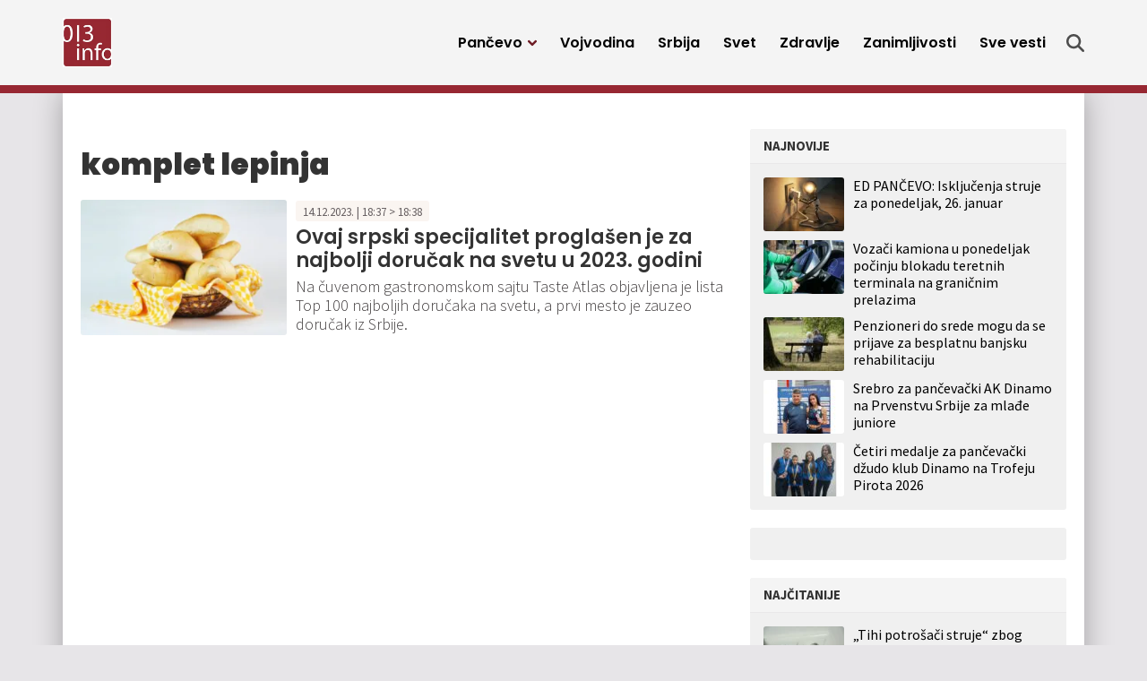

--- FILE ---
content_type: text/html; charset=UTF-8
request_url: https://013info.rs/tag/komplet-lepinja/
body_size: 10939
content:
<!doctype html>
<html lang="sr-RS">
<head>
	<meta charset="UTF-8">
	<meta name="viewport" content="width=device-width, initial-scale=1">
					<script async='async' src='https://www.googletagservices.com/tag/js/gpt.js'></script>
	<script src="https://cdn.234doo.com/013info.js"></script>
		<link rel="profile" href="https://gmpg.org/xfn/11">
	<meta name='robots' content='index, follow, max-image-preview:large, max-snippet:-1, max-video-preview:-1' />
	<style>img:is([sizes="auto" i], [sizes^="auto," i]) { contain-intrinsic-size: 3000px 1500px }</style>
	
	<!-- This site is optimized with the Yoast SEO plugin v25.4 - https://yoast.com/wordpress/plugins/seo/ -->
	<title>komplet lepinja Archives - 013 Info</title>
	<link rel="canonical" href="https://013info.rs/tag/komplet-lepinja/" />
	<meta property="og:locale" content="sr_RS" />
	<meta property="og:type" content="article" />
	<meta property="og:title" content="komplet lepinja Archives - 013 Info" />
	<meta property="og:url" content="https://013info.rs/tag/komplet-lepinja/" />
	<meta property="og:site_name" content="013 Info" />
	<meta name="twitter:card" content="summary_large_image" />
	<meta name="twitter:site" content="@pa013info" />
	<script type="application/ld+json" class="yoast-schema-graph">{"@context":"https://schema.org","@graph":[{"@type":"CollectionPage","@id":"https://013info.rs/tag/komplet-lepinja/","url":"https://013info.rs/tag/komplet-lepinja/","name":"komplet lepinja Archives - 013 Info","isPartOf":{"@id":"https://013info.rs/#website"},"primaryImageOfPage":{"@id":"https://013info.rs/tag/komplet-lepinja/#primaryimage"},"image":{"@id":"https://013info.rs/tag/komplet-lepinja/#primaryimage"},"thumbnailUrl":"https://013info.rs/wp-content/uploads/sites/5/2023/12/lepinje-jpg.webp","breadcrumb":{"@id":"https://013info.rs/tag/komplet-lepinja/#breadcrumb"},"inLanguage":"sr-RS"},{"@type":"ImageObject","inLanguage":"sr-RS","@id":"https://013info.rs/tag/komplet-lepinja/#primaryimage","url":"https://013info.rs/wp-content/uploads/sites/5/2023/12/lepinje-jpg.webp","contentUrl":"https://013info.rs/wp-content/uploads/sites/5/2023/12/lepinje-jpg.webp","width":960,"height":630},{"@type":"BreadcrumbList","@id":"https://013info.rs/tag/komplet-lepinja/#breadcrumb","itemListElement":[{"@type":"ListItem","position":1,"name":"Home","item":"https://013info.rs/"},{"@type":"ListItem","position":2,"name":"komplet lepinja"}]},{"@type":"WebSite","@id":"https://013info.rs/#website","url":"https://013info.rs/","name":"013 Info","description":"Pančevo 013info - Najnovije vesti, događaji, servisne informacije, zabava","publisher":{"@id":"https://013info.rs/#organization"},"potentialAction":[{"@type":"SearchAction","target":{"@type":"EntryPoint","urlTemplate":"https://013info.rs/?s={search_term_string}"},"query-input":{"@type":"PropertyValueSpecification","valueRequired":true,"valueName":"search_term_string"}}],"inLanguage":"sr-RS"},{"@type":"Organization","@id":"https://013info.rs/#organization","name":"Pančevački informativni portal „013info”","url":"https://013info.rs/","logo":{"@type":"ImageObject","inLanguage":"sr-RS","@id":"https://013info.rs/#/schema/logo/image/","url":"https://013info.rs/wp-content/uploads/sites/5/2023/09/logo-013-info.webp","contentUrl":"https://013info.rs/wp-content/uploads/sites/5/2023/09/logo-013-info.webp","width":200,"height":200,"caption":"Pančevački informativni portal „013info”"},"image":{"@id":"https://013info.rs/#/schema/logo/image/"},"sameAs":["https://www.facebook.com/013info","https://x.com/pa013info","https://www.youtube.com/channel/UCb_WX4nkDeBgPLsKLK9Zt-Q"]}]}</script>
	<!-- / Yoast SEO plugin. -->


<link rel="alternate" type="application/rss+xml" title="013 Info &raquo; dovod" href="https://013info.rs/feed/" />
<link rel="alternate" type="application/rss+xml" title="013 Info &raquo; dovod oznake komplet lepinja" href="https://013info.rs/tag/komplet-lepinja/feed/" />
<style id='classic-theme-styles-inline-css'>
/*! This file is auto-generated */
.wp-block-button__link{color:#fff;background-color:#32373c;border-radius:9999px;box-shadow:none;text-decoration:none;padding:calc(.667em + 2px) calc(1.333em + 2px);font-size:1.125em}.wp-block-file__button{background:#32373c;color:#fff;text-decoration:none}
</style>
<style id='global-styles-inline-css'>
:root{--wp--preset--aspect-ratio--square: 1;--wp--preset--aspect-ratio--4-3: 4/3;--wp--preset--aspect-ratio--3-4: 3/4;--wp--preset--aspect-ratio--3-2: 3/2;--wp--preset--aspect-ratio--2-3: 2/3;--wp--preset--aspect-ratio--16-9: 16/9;--wp--preset--aspect-ratio--9-16: 9/16;--wp--preset--color--black: #000000;--wp--preset--color--cyan-bluish-gray: #abb8c3;--wp--preset--color--white: #ffffff;--wp--preset--color--pale-pink: #f78da7;--wp--preset--color--vivid-red: #cf2e2e;--wp--preset--color--luminous-vivid-orange: #ff6900;--wp--preset--color--luminous-vivid-amber: #fcb900;--wp--preset--color--light-green-cyan: #7bdcb5;--wp--preset--color--vivid-green-cyan: #00d084;--wp--preset--color--pale-cyan-blue: #8ed1fc;--wp--preset--color--vivid-cyan-blue: #0693e3;--wp--preset--color--vivid-purple: #9b51e0;--wp--preset--gradient--vivid-cyan-blue-to-vivid-purple: linear-gradient(135deg,rgba(6,147,227,1) 0%,rgb(155,81,224) 100%);--wp--preset--gradient--light-green-cyan-to-vivid-green-cyan: linear-gradient(135deg,rgb(122,220,180) 0%,rgb(0,208,130) 100%);--wp--preset--gradient--luminous-vivid-amber-to-luminous-vivid-orange: linear-gradient(135deg,rgba(252,185,0,1) 0%,rgba(255,105,0,1) 100%);--wp--preset--gradient--luminous-vivid-orange-to-vivid-red: linear-gradient(135deg,rgba(255,105,0,1) 0%,rgb(207,46,46) 100%);--wp--preset--gradient--very-light-gray-to-cyan-bluish-gray: linear-gradient(135deg,rgb(238,238,238) 0%,rgb(169,184,195) 100%);--wp--preset--gradient--cool-to-warm-spectrum: linear-gradient(135deg,rgb(74,234,220) 0%,rgb(151,120,209) 20%,rgb(207,42,186) 40%,rgb(238,44,130) 60%,rgb(251,105,98) 80%,rgb(254,248,76) 100%);--wp--preset--gradient--blush-light-purple: linear-gradient(135deg,rgb(255,206,236) 0%,rgb(152,150,240) 100%);--wp--preset--gradient--blush-bordeaux: linear-gradient(135deg,rgb(254,205,165) 0%,rgb(254,45,45) 50%,rgb(107,0,62) 100%);--wp--preset--gradient--luminous-dusk: linear-gradient(135deg,rgb(255,203,112) 0%,rgb(199,81,192) 50%,rgb(65,88,208) 100%);--wp--preset--gradient--pale-ocean: linear-gradient(135deg,rgb(255,245,203) 0%,rgb(182,227,212) 50%,rgb(51,167,181) 100%);--wp--preset--gradient--electric-grass: linear-gradient(135deg,rgb(202,248,128) 0%,rgb(113,206,126) 100%);--wp--preset--gradient--midnight: linear-gradient(135deg,rgb(2,3,129) 0%,rgb(40,116,252) 100%);--wp--preset--font-size--small: 13px;--wp--preset--font-size--medium: 20px;--wp--preset--font-size--large: 36px;--wp--preset--font-size--x-large: 42px;--wp--preset--spacing--20: 0.44rem;--wp--preset--spacing--30: 0.67rem;--wp--preset--spacing--40: 1rem;--wp--preset--spacing--50: 1.5rem;--wp--preset--spacing--60: 2.25rem;--wp--preset--spacing--70: 3.38rem;--wp--preset--spacing--80: 5.06rem;--wp--preset--shadow--natural: 6px 6px 9px rgba(0, 0, 0, 0.2);--wp--preset--shadow--deep: 12px 12px 50px rgba(0, 0, 0, 0.4);--wp--preset--shadow--sharp: 6px 6px 0px rgba(0, 0, 0, 0.2);--wp--preset--shadow--outlined: 6px 6px 0px -3px rgba(255, 255, 255, 1), 6px 6px rgba(0, 0, 0, 1);--wp--preset--shadow--crisp: 6px 6px 0px rgba(0, 0, 0, 1);}:where(.is-layout-flex){gap: 0.5em;}:where(.is-layout-grid){gap: 0.5em;}body .is-layout-flex{display: flex;}.is-layout-flex{flex-wrap: wrap;align-items: center;}.is-layout-flex > :is(*, div){margin: 0;}body .is-layout-grid{display: grid;}.is-layout-grid > :is(*, div){margin: 0;}:where(.wp-block-columns.is-layout-flex){gap: 2em;}:where(.wp-block-columns.is-layout-grid){gap: 2em;}:where(.wp-block-post-template.is-layout-flex){gap: 1.25em;}:where(.wp-block-post-template.is-layout-grid){gap: 1.25em;}.has-black-color{color: var(--wp--preset--color--black) !important;}.has-cyan-bluish-gray-color{color: var(--wp--preset--color--cyan-bluish-gray) !important;}.has-white-color{color: var(--wp--preset--color--white) !important;}.has-pale-pink-color{color: var(--wp--preset--color--pale-pink) !important;}.has-vivid-red-color{color: var(--wp--preset--color--vivid-red) !important;}.has-luminous-vivid-orange-color{color: var(--wp--preset--color--luminous-vivid-orange) !important;}.has-luminous-vivid-amber-color{color: var(--wp--preset--color--luminous-vivid-amber) !important;}.has-light-green-cyan-color{color: var(--wp--preset--color--light-green-cyan) !important;}.has-vivid-green-cyan-color{color: var(--wp--preset--color--vivid-green-cyan) !important;}.has-pale-cyan-blue-color{color: var(--wp--preset--color--pale-cyan-blue) !important;}.has-vivid-cyan-blue-color{color: var(--wp--preset--color--vivid-cyan-blue) !important;}.has-vivid-purple-color{color: var(--wp--preset--color--vivid-purple) !important;}.has-black-background-color{background-color: var(--wp--preset--color--black) !important;}.has-cyan-bluish-gray-background-color{background-color: var(--wp--preset--color--cyan-bluish-gray) !important;}.has-white-background-color{background-color: var(--wp--preset--color--white) !important;}.has-pale-pink-background-color{background-color: var(--wp--preset--color--pale-pink) !important;}.has-vivid-red-background-color{background-color: var(--wp--preset--color--vivid-red) !important;}.has-luminous-vivid-orange-background-color{background-color: var(--wp--preset--color--luminous-vivid-orange) !important;}.has-luminous-vivid-amber-background-color{background-color: var(--wp--preset--color--luminous-vivid-amber) !important;}.has-light-green-cyan-background-color{background-color: var(--wp--preset--color--light-green-cyan) !important;}.has-vivid-green-cyan-background-color{background-color: var(--wp--preset--color--vivid-green-cyan) !important;}.has-pale-cyan-blue-background-color{background-color: var(--wp--preset--color--pale-cyan-blue) !important;}.has-vivid-cyan-blue-background-color{background-color: var(--wp--preset--color--vivid-cyan-blue) !important;}.has-vivid-purple-background-color{background-color: var(--wp--preset--color--vivid-purple) !important;}.has-black-border-color{border-color: var(--wp--preset--color--black) !important;}.has-cyan-bluish-gray-border-color{border-color: var(--wp--preset--color--cyan-bluish-gray) !important;}.has-white-border-color{border-color: var(--wp--preset--color--white) !important;}.has-pale-pink-border-color{border-color: var(--wp--preset--color--pale-pink) !important;}.has-vivid-red-border-color{border-color: var(--wp--preset--color--vivid-red) !important;}.has-luminous-vivid-orange-border-color{border-color: var(--wp--preset--color--luminous-vivid-orange) !important;}.has-luminous-vivid-amber-border-color{border-color: var(--wp--preset--color--luminous-vivid-amber) !important;}.has-light-green-cyan-border-color{border-color: var(--wp--preset--color--light-green-cyan) !important;}.has-vivid-green-cyan-border-color{border-color: var(--wp--preset--color--vivid-green-cyan) !important;}.has-pale-cyan-blue-border-color{border-color: var(--wp--preset--color--pale-cyan-blue) !important;}.has-vivid-cyan-blue-border-color{border-color: var(--wp--preset--color--vivid-cyan-blue) !important;}.has-vivid-purple-border-color{border-color: var(--wp--preset--color--vivid-purple) !important;}.has-vivid-cyan-blue-to-vivid-purple-gradient-background{background: var(--wp--preset--gradient--vivid-cyan-blue-to-vivid-purple) !important;}.has-light-green-cyan-to-vivid-green-cyan-gradient-background{background: var(--wp--preset--gradient--light-green-cyan-to-vivid-green-cyan) !important;}.has-luminous-vivid-amber-to-luminous-vivid-orange-gradient-background{background: var(--wp--preset--gradient--luminous-vivid-amber-to-luminous-vivid-orange) !important;}.has-luminous-vivid-orange-to-vivid-red-gradient-background{background: var(--wp--preset--gradient--luminous-vivid-orange-to-vivid-red) !important;}.has-very-light-gray-to-cyan-bluish-gray-gradient-background{background: var(--wp--preset--gradient--very-light-gray-to-cyan-bluish-gray) !important;}.has-cool-to-warm-spectrum-gradient-background{background: var(--wp--preset--gradient--cool-to-warm-spectrum) !important;}.has-blush-light-purple-gradient-background{background: var(--wp--preset--gradient--blush-light-purple) !important;}.has-blush-bordeaux-gradient-background{background: var(--wp--preset--gradient--blush-bordeaux) !important;}.has-luminous-dusk-gradient-background{background: var(--wp--preset--gradient--luminous-dusk) !important;}.has-pale-ocean-gradient-background{background: var(--wp--preset--gradient--pale-ocean) !important;}.has-electric-grass-gradient-background{background: var(--wp--preset--gradient--electric-grass) !important;}.has-midnight-gradient-background{background: var(--wp--preset--gradient--midnight) !important;}.has-small-font-size{font-size: var(--wp--preset--font-size--small) !important;}.has-medium-font-size{font-size: var(--wp--preset--font-size--medium) !important;}.has-large-font-size{font-size: var(--wp--preset--font-size--large) !important;}.has-x-large-font-size{font-size: var(--wp--preset--font-size--x-large) !important;}
:where(.wp-block-post-template.is-layout-flex){gap: 1.25em;}:where(.wp-block-post-template.is-layout-grid){gap: 1.25em;}
:where(.wp-block-columns.is-layout-flex){gap: 2em;}:where(.wp-block-columns.is-layout-grid){gap: 2em;}
:root :where(.wp-block-pullquote){font-size: 1.5em;line-height: 1.6;}
</style>
<link rel='stylesheet' id='wpo_min-header-0-css' href='https://013info.rs/wp-content/cache/wpo-minify/1751437668/assets/wpo-minify-header-138129a1.min.css' media='all' />
<script src="https://013info.rs/wp-includes/js/jquery/jquery.min.js" id="jquery-core-js"></script>
<script src="https://013info.rs/wp-includes/js/jquery/jquery-migrate.min.js" id="jquery-migrate-js"></script>
<script id="ultimate-post-list-js-extra">
var upl_vars = {"upl_nonce":"2eb3c0f136","ajaxurl":"https:\/\/013info.rs\/wp-admin\/admin-ajax.php"};
</script>
<script src="https://013info.rs/wp-content/plugins/ultimate-post-list/public/js/ultimate-post-list-public.min.js" id="ultimate-post-list-js"></script>
<script id="wpp-json" type="application/json">
{"sampling_active":0,"sampling_rate":100,"ajax_url":"https:\/\/013info.rs\/wp-json\/wordpress-popular-posts\/v1\/popular-posts","api_url":"https:\/\/013info.rs\/wp-json\/wordpress-popular-posts","ID":0,"token":"1842cc9e38","lang":0,"debug":0}
</script>
<script src="https://013info.rs/wp-content/plugins/wordpress-popular-posts/assets/js/wpp.min.js" id="wpp-js-js"></script>
<!-- Google tag (gtag.js) GA4 -->
<script async src="https://www.googletagmanager.com/gtag/js?id=G-GLEYN986JR"></script>
<script>
  window.dataLayer = window.dataLayer || [];
  function gtag(){dataLayer.push(arguments);}
  gtag('js', new Date());

  gtag('config', 'G-GLEYN986JR');
</script>


<script async src="https://securepubads.g.doubleclick.net/tag/js/gpt.js"></script>


<script>
  window.googletag = window.googletag || {cmd: []};
  googletag.cmd.push(function() {
    googletag.defineSlot('/22965936835/HPP2DM', [300, 250], 'div-gpt-ad-1698322115855-0').addService(googletag.pubads());
    googletag.pubads().enableSingleRequest();
    googletag.enableServices();
  });
</script>

<script>
  window.googletag = window.googletag || {cmd: []};
  googletag.cmd.push(function() {
    googletag.defineSlot('/22965936835/Desktop-Mobile-P1-b', [300, 250], 'div-gpt-ad-desktop-mobile-p1-b').addService(googletag.pubads());
	googletag.pubads().enableSingleRequest();
    googletag.pubads().collapseEmptyDivs();
    googletag.enableServices();
  });
</script>


<script>
  window.googletag = window.googletag || {cmd: []};
  googletag.cmd.push(function() {
    googletag.defineSlot('/22965936835/naslovna-top-P1D', [[728, 90], [300, 100], [970, 250]], 'div-gpt-ad-1699193891950-0').addService(googletag.pubads());
    googletag.pubads().enableSingleRequest();
    googletag.pubads().collapseEmptyDivs();
    googletag.enableServices();
  });
</script>




<script>
  window.googletag = window.googletag || {cmd: []};
  googletag.cmd.push(function() {
    googletag.defineSlot('/22965936835/Naslovna-728x90-P3-Desktop', [728, 90], 'div-gpt-ad-mreza-p3-desktop').addService(googletag.pubads());
    googletag.pubads().enableSingleRequest();
    googletag.pubads().collapseEmptyDivs();
    googletag.enableServices();
  });
</script>




<script>
  window.googletag = window.googletag || {cmd: []};
  googletag.cmd.push(function() {
    googletag.defineSlot('/22965936835/Naslovna-728x90-P4-Desktop', [728, 90], 'div-gpt-ad-1699271809973-0').addService(googletag.pubads());
    googletag.pubads().enableSingleRequest();
    googletag.pubads().collapseEmptyDivs();
    googletag.enableServices();
  });
</script>




<script>
  window.googletag = window.googletag || {cmd: []};
  googletag.cmd.push(function() {
    googletag.defineSlot('/22965936835/Naslovna-728x90-P5-Desktop', [728, 90], 'div-gpt-ad-1699272703402-0').addService(googletag.pubads());
    googletag.pubads().enableSingleRequest();
    googletag.pubads().collapseEmptyDivs();
    googletag.enableServices();
  });
</script>




<script>
  window.googletag = window.googletag || {cmd: []};
  googletag.cmd.push(function() {
    googletag.defineSlot('/22965936835/Naslovna-300x250-P7-Desktop', [300, 250], 'div-gpt-ad-1699273337589-0').addService(googletag.pubads());
    googletag.pubads().enableSingleRequest();
    googletag.pubads().collapseEmptyDivs();
    googletag.enableServices();
  });
</script>




<script>
  window.googletag = window.googletag || {cmd: []};
  googletag.cmd.push(function() {
    googletag.defineSlot('/22965936835/Naslovna-300x250-P8-Desktop', [300, 250], 'div-gpt-ad-1699348791662-0').addService(googletag.pubads());
    googletag.pubads().enableSingleRequest();
    googletag.pubads().collapseEmptyDivs();
    googletag.enableServices();
  });
</script>




<script>
  window.googletag = window.googletag || {cmd: []};
  googletag.cmd.push(function() {
    googletag.defineSlot('/22965936835/Naslovna-300x600-P9-Desktop', [300, 600], 'div-gpt-ad-1699349517965-0').addService(googletag.pubads());
    googletag.pubads().enableSingleRequest();
    googletag.pubads().collapseEmptyDivs();
    googletag.enableServices();
  });
</script>




<script>
  window.googletag = window.googletag || {cmd: []};
  googletag.cmd.push(function() {
    googletag.defineSlot('/22965936835/Naslovna-Top-baner-P1M-Mobile', [320, 100], 'div-gpt-ad-1699523125777-0').addService(googletag.pubads());
    googletag.pubads().enableSingleRequest();
    googletag.enableServices();
  });
</script>




<script>
  window.googletag = window.googletag || {cmd: []};
  googletag.cmd.push(function() {
    googletag.defineSlot('/22965936835/Vest-Top-baner-P1D-Desktop', [970, 250], 'div-gpt-ad-1699525413816-0').addService(googletag.pubads());
    googletag.pubads().enableSingleRequest();
    googletag.enableServices();
  });
</script>




<script>
  window.googletag = window.googletag || {cmd: []};
  googletag.cmd.push(function() {
    googletag.defineSlot('/22965936835/Vest-Top-baner-P1M-Mobile', [320, 100], 'div-gpt-ad-1699525534990-0').addService(googletag.pubads());
    googletag.pubads().enableSingleRequest();
    googletag.enableServices();
  });
</script>




<script>
  window.googletag = window.googletag || {cmd: []};
  googletag.cmd.push(function() {
    googletag.defineSlot('/22965936835/Naslovna-300x250-P3-Mobile', [300, 250], 'div-gpt-ad-1699636435457-0').addService(googletag.pubads());
    googletag.pubads().enableSingleRequest();
    googletag.enableServices();
  });
</script>




<script>
  window.googletag = window.googletag || {cmd: []};
  googletag.cmd.push(function() {
    googletag.defineSlot('/22965936835/Naslovna-300x250-P4-Mobile', [300, 250], 'div-gpt-ad-1699636743093-0').addService(googletag.pubads());
    googletag.pubads().enableSingleRequest();
    googletag.enableServices();
  });
</script>



<script>
  window.googletag = window.googletag || {cmd: []};
  googletag.cmd.push(function() {
    googletag.defineSlot('/22965936835/Naslovna-300x250-P5-Mobile', [300, 250], 'div-gpt-ad-1699636823620-0').addService(googletag.pubads());
    googletag.pubads().enableSingleRequest();
    googletag.enableServices();
  });
</script>




<script>
  window.googletag = window.googletag || {cmd: []};
  googletag.cmd.push(function() {
    googletag.defineSlot('/22965936835/Vest-Baner-1-unutar-vesti-DM', [[300, 250], [500, 250]], 'div-gpt-ad-1700731382761-0').addService(googletag.pubads());
    googletag.pubads().enableSingleRequest();
    googletag.enableServices();
  });
</script>


<script>
  window.googletag = window.googletag || {cmd: []};
  googletag.cmd.push(function() {
    googletag.defineSlot('/22965936835/Vest-Baner-2-unutar-vesti-DM', [300, 250], 'div-gpt-ad-1700731463771-0').addService(googletag.pubads());
    googletag.pubads().enableSingleRequest();
    googletag.enableServices();
  });
</script><meta name="generator" content="performance-lab 3.5.1; plugins: ">
            <style id="wpp-loading-animation-styles">@-webkit-keyframes bgslide{from{background-position-x:0}to{background-position-x:-200%}}@keyframes bgslide{from{background-position-x:0}to{background-position-x:-200%}}.wpp-widget-placeholder,.wpp-widget-block-placeholder,.wpp-shortcode-placeholder{margin:0 auto;width:60px;height:3px;background:#dd3737;background:linear-gradient(90deg,#dd3737 0%,#571313 10%,#dd3737 100%);background-size:200% auto;border-radius:3px;-webkit-animation:bgslide 1s infinite linear;animation:bgslide 1s infinite linear}</style>
            <link rel="icon" href="https://013info.rs/wp-content/uploads/sites/5/2023/09/favicon-45x45.png" sizes="32x32" />
<link rel="icon" href="https://013info.rs/wp-content/uploads/sites/5/2023/09/favicon-197x197.png" sizes="192x192" />
<link rel="apple-touch-icon" href="https://013info.rs/wp-content/uploads/sites/5/2023/09/favicon-197x197.png" />
<meta name="msapplication-TileImage" content="https://013info.rs/wp-content/uploads/sites/5/2023/09/favicon.png" />
		<style id="wp-custom-css">
			@media only screen and (max-width: 1199px) {
  .story .storyBody iframe {
    height: auto;
  }
	
	.story .storyBody iframe.instagram-media {
    height: revert-layer;
  }
	
	
	.story .storyBody .mobileBannerFix iframe {
    height: 250px;
		width: 300px;
  }
}		</style>
		</head>
<body data-rsssl=1 class="archive tag tag-komplet-lepinja tag-61526 wp-custom-logo wp-theme-mreza021 hfeed">
	<header class="header" role="banner" id="header">
		<div class="navWrap container" id="nav-wrap">
						<a href="https://013info.rs/" class="logo d-flex flex-grow-1 align-items-center"><img src="https://013info.rs/wp-content/uploads/sites/5/2023/09/logo-013-info.webp" alt="013 Info" title="013 Info" /></a>
			<nav role="navigation" class="me-xl-2">
				<ul id="primary-menu" class="menu"><li id="handled-search" class="item"></li><li  id="menu-item-147916" class="menu-item menu-item-type-taxonomy menu-item-object-category menu-item-has-children has-submenu item item-147916"><a href="https://013info.rs/pancevo/" class="nav-link  dropdown-toggle" data-bs-toggle="dropdownfix" aria-haspopup="true" aria-expanded="false">Pančevo</a>
<ul class="submenu  depth_0">
	<li  id="menu-item-147918" class="menu-item menu-item-type-taxonomy menu-item-object-category item item-147918"><a href="https://013info.rs/pancevo/drustvo/" class="dropdown-item ">Društvo</a></li>
	<li  id="menu-item-147919" class="menu-item menu-item-type-taxonomy menu-item-object-category item item-147919"><a href="https://013info.rs/pancevo/ekonomija/" class="dropdown-item ">Ekonomija</a></li>
	<li  id="menu-item-147920" class="menu-item menu-item-type-taxonomy menu-item-object-category item item-147920"><a href="https://013info.rs/pancevo/zdravstvo/" class="dropdown-item ">Zdravstvo</a></li>
	<li  id="menu-item-147921" class="menu-item menu-item-type-taxonomy menu-item-object-category item item-147921"><a href="https://013info.rs/pancevo/ekologija/" class="dropdown-item ">Ekologija</a></li>
	<li  id="menu-item-147922" class="menu-item menu-item-type-taxonomy menu-item-object-category item item-147922"><a href="https://013info.rs/pancevo/politika/" class="dropdown-item ">Politika</a></li>
	<li  id="menu-item-147923" class="menu-item menu-item-type-taxonomy menu-item-object-category item item-147923"><a href="https://013info.rs/pancevo/hronika/" class="dropdown-item ">Hronika</a></li>
	<li  id="menu-item-147924" class="menu-item menu-item-type-taxonomy menu-item-object-category item item-147924"><a href="https://013info.rs/pancevo/servisne-informacije/" class="dropdown-item ">Servisne informacije</a></li>
	<li  id="menu-item-147925" class="menu-item menu-item-type-taxonomy menu-item-object-category item item-147925"><a href="https://013info.rs/pancevo/kultura/" class="dropdown-item ">Kultura</a></li>
	<li  id="menu-item-147926" class="menu-item menu-item-type-taxonomy menu-item-object-category item item-147926"><a href="https://013info.rs/pancevo/sport/" class="dropdown-item ">Sport</a></li>
	<li  id="menu-item-147927" class="menu-item menu-item-type-taxonomy menu-item-object-category item item-147927"><a href="https://013info.rs/pancevo/najave-dogadjaja/" class="dropdown-item ">Najave događaja</a></li>
	<li  id="menu-item-147917" class="menu-item menu-item-type-taxonomy menu-item-object-category item item-147917"><a href="https://013info.rs/marketing/" class="dropdown-item ">Marketing</a></li>
</ul>
</li>
<li  id="menu-item-147928" class="menu-item menu-item-type-taxonomy menu-item-object-category item item-147928"><a href="https://013info.rs/vojvodina/" class="nav-link ">Vojvodina</a></li>
<li  id="menu-item-147929" class="menu-item menu-item-type-taxonomy menu-item-object-category item item-147929"><a href="https://013info.rs/srbija/" class="nav-link ">Srbija</a></li>
<li  id="menu-item-147930" class="menu-item menu-item-type-taxonomy menu-item-object-category item item-147930"><a href="https://013info.rs/svet/" class="nav-link ">Svet</a></li>
<li  id="menu-item-147931" class="menu-item menu-item-type-taxonomy menu-item-object-category item item-147931"><a href="https://013info.rs/zdravlje/" class="nav-link ">Zdravlje</a></li>
<li  id="menu-item-147932" class="menu-item menu-item-type-taxonomy menu-item-object-category item item-147932"><a href="https://013info.rs/zanimljivosti/" class="nav-link ">Zanimljivosti</a></li>
<li  id="menu-item-147934" class="menu-item menu-item-type-post_type menu-item-object-page item item-147934"><a href="https://013info.rs/sve-vesti/" class="nav-link ">Sve vesti</a></li>
<li class="d-block d-xl-none"><a href="javascript:void(0);" class="toggle"><svg viewBox="0 0 100 100" class="hamburger"><path class="line line1" d="M 20,29.000046 H 80.000231 C 80.000231,29.000046 94.498839,28.817352 94.532987,66.711331 94.543142,77.980673 90.966081,81.670246 85.259173,81.668997 79.552261,81.667751 75.000211,74.999942 75.000211,74.999942 L 25.000021,25.000058" /><path class="line line2" d="M 20,50 H 80" /><path class="line line3" d="M 20,70.999954 H 80.000231 C 80.000231,70.999954 94.498839,71.182648 94.532987,33.288669 94.543142,22.019327 90.966081,18.329754 85.259173,18.331003 79.552261,18.332249 75.000211,25.000058 75.000211,25.000058 L 25.000021,74.999942" /></svg></a></li></ul>			</nav>
			<div class="topLinks align-items-stretch" id="top-links">
				<a class="d-none d-xl-flex align-items-center" href="" title="Pretraga" onclick="openSearch()">
					<svg class="icon search" xmlns="http://www.w3.org/2000/svg" viewBox="0 0 512 512">
						<path class="srchIcn" d="M416 208c0 45.9-14.9 88.3-40 122.7L502.6 457.4c12.5 12.5 12.5 32.8 0 45.3s-32.8 12.5-45.3 0L330.7 376c-34.4 25.2-76.8 40-122.7 40C93.1 416 0 322.9 0 208S93.1 0 208 0S416 93.1 416 208zM208 352a144 144 0 1 0 0-288 144 144 0 1 0 0 288z"/>
					</svg>
					<span class="d-xl-none">Pretraga</span>
				</a>
			</div>

		</div>
		<div id="xl-search">
			<div id="main-search" class="searchContainer d-flex align-items-center justify-content-center">
				<ul><li id="search-2" class="widget widget_search"><form role="search" method="get" class="search-form" action="https://013info.rs/">
				<label>
					<span class="screen-reader-text">Pretraga za:</span>
					<input type="search" class="search-field" placeholder="Pretraga &hellip;" value="" name="s" />
				</label>
				<input type="submit" class="search-submit" value="Pretraži" />
			</form></li>
</ul>
				<div class="search">
					<svg onclick="closeSearch()" class="close d-none d-xl-block" viewBox="0 0 365.696 365.696">
						<path d="M243.188 182.86L356.32 69.726c12.5-12.5 12.5-32.766 0-45.247L341.238 9.398c-12.504-12.503-32.77-12.503-45.25 0L182.86 122.528 69.727 9.374c-12.5-12.5-32.766-12.5-45.247 0L9.375 24.457c-12.5 12.504-12.5 32.77 0 45.25l113.152 113.152L9.398 295.99c-12.503 12.503-12.503 32.769 0 45.25L24.48 356.32c12.5 12.5 32.766 12.5 45.247 0l113.132-113.132L295.99 356.32c12.503 12.5 32.769 12.5 45.25 0l15.081-15.082c12.5-12.504 12.5-32.77 0-45.25zm0 0"/>
					</svg>
				</div>
			</div>
		</div>
	</header>
	<section class="container p-0 py-4 p-xl-4 plot">
		<!-- Category top banner -->
		<section class="topBanner">
			<div class="container text-center px-0 px-xl-2 pb-4">
				<li id="custom_html-19" class="widget_text widget widget_custom_html"><div class="textwidget custom-html-widget"><div class="d-none d-xl-block">
	<!-- /22965936835/Mreza P2 Desktop -->
	<div id='div-gpt-ad-1699193891950-0' style='min-width: 300px; min-height: 90px;'>
		<script>
			googletag.cmd.push(function() { googletag.display('div-gpt-ad-1699193891950-0'); });
		</script>
	</div>

</div>
<div class="d-xl-none m-auto text-center w-100">
	<!-- /22965936835/Mreza P2 Mobile -->
	<div id='div-gpt-ad-1699523125777-0' style='min-width: 320px; min-height: 100px;'>
		<script>
			googletag.cmd.push(function() { googletag.display('div-gpt-ad-1699523125777-0'); });
		</script>
	</div>
</div></div></li>
			</div>
		</section>
		<div class="contentWrap">
			<main>
				<div class="box type3 category">
					<h1 class="title px-4 px-xl-0">komplet lepinja</h1>
<article id="post-176681" class="post-176681 post type-post status-publish format-standard has-post-thumbnail hentry category-zanimljivosti tag-dorucak tag-komplet-lepinja">
	<div class="row g-0 px-4 px-xl-0">

					<div class="col-3 articleImage">
					<a class="articleLink" href="https://013info.rs/zanimljivosti/ovaj-srpski-specijalitet-proglasen-je-za-najbolji-dorucak-na-svetu-u-2023-godini/" title="Ovaj srpski specijalitet proglašen je za najbolji doručak na svetu u 2023. godini">
					<img width="267" height="175" src="https://013info.rs/wp-content/uploads/sites/5/2023/12/lepinje-267x175.webp" class="attachment-thumbnail size-thumbnail wp-post-image" alt="" decoding="async" srcset="https://013info.rs/wp-content/uploads/sites/5/2023/12/lepinje-267x175.webp 267w, https://013info.rs/wp-content/uploads/sites/5/2023/12/lepinje-420x276.webp 420w, https://013info.rs/wp-content/uploads/sites/5/2023/12/lepinje-768x504.webp 768w, https://013info.rs/wp-content/uploads/sites/5/2023/12/lepinje-jpg.webp 960w" sizes="(max-width: 267px) 100vw, 267px" />					</a>
				</div>
			
	<div class="col articleContent">
					<div class="articleMeta d-inline-flex align-items-center">
				14.12.2023. | 18:37 > 18:38			</div><!-- .entry-meta -->
		<h3><a class="articleLink" href="https://013info.rs/zanimljivosti/ovaj-srpski-specijalitet-proglasen-je-za-najbolji-dorucak-na-svetu-u-2023-godini/" rel="bookmark">Ovaj srpski specijalitet proglašen je za najbolji doručak na svetu u 2023. godini</a></h3>		<div class="lead">
			<p>Na čuvenom gastronomskom sajtu Taste Atlas objavljena je lista Top 100 najboljih doručaka na svetu, a prvi mesto je zauzeo doručak iz Srbije.</p>
		</div>


	</div><!-- .entry-header -->




	</div>
</article><!-- #post-## -->
<div class="px-4 px-xl-0 text-center text-xl-start"></div>				</div>
			</main><!-- #main -->
			<aside class="d-none d-xl-block position-relative px-4 px-xl-0"">
				<div class="sticky-top">
					
<aside id="secondary" class="widget-area">
	<div class="globalWidgetContainer"><div   ><section id="najnovije" class="widget rpwe_widget recent-posts-extended"><h2 class="widget-title">Najnovije</h2><div  class="rpwe-block"><ul class="rpwe-ul"><li class="rpwe-li rpwe-clearfix"><a class="rpwe-img" href="https://013info.rs/pancevo/servisne-informacije/ed-pancevo-iskljucenja-struje-za-ponedeljak-26-januar/" target="_self"><img class="rpwe-alignleft rpwe-thumb" src="https://013info.rs/wp-content/uploads/sites/5/2023/09/struja-sijalica-jpg-webp-90x60.webp" alt="ED PANČEVO: Isključenja struje za ponedeljak, 26. januar" height="60" width="90" loading="lazy" decoding="async"></a><h3 class="rpwe-title"><a href="https://013info.rs/pancevo/servisne-informacije/ed-pancevo-iskljucenja-struje-za-ponedeljak-26-januar/" target="_self">ED PANČEVO: Isključenja struje za ponedeljak, 26. januar</a></h3></li><li class="rpwe-li rpwe-clearfix"><a class="rpwe-img" href="https://013info.rs/srbija/vozaci-kamiona-u-ponedeljak-pocinju-blokadu-teretnih-terminala-na-granicnim-prelazima/" target="_self"><img class="rpwe-alignleft rpwe-thumb" src="https://013info.rs/wp-content/uploads/sites/5/2023/10/vozac-kamion-1-jpg-90x60.webp" alt="Vozači kamiona u ponedeljak počinju blokadu teretnih terminala na graničnim prelazima" height="60" width="90" loading="lazy" decoding="async"></a><h3 class="rpwe-title"><a href="https://013info.rs/srbija/vozaci-kamiona-u-ponedeljak-pocinju-blokadu-teretnih-terminala-na-granicnim-prelazima/" target="_self">Vozači kamiona u ponedeljak počinju blokadu teretnih terminala na graničnim prelazima</a></h3></li><li class="rpwe-li rpwe-clearfix"><a class="rpwe-img" href="https://013info.rs/srbija/penzioneri-do-srede-mogu-da-se-prijave-za-besplatnu-banjsku-rehabilitaciju/" target="_self"><img class="rpwe-alignleft rpwe-thumb" src="https://013info.rs/wp-content/uploads/sites/5/2024/08/penzioneri-90x60.jpg" alt="Penzioneri do srede mogu da se prijave za besplatnu banjsku rehabilitaciju" height="60" width="90" loading="lazy" decoding="async"></a><h3 class="rpwe-title"><a href="https://013info.rs/srbija/penzioneri-do-srede-mogu-da-se-prijave-za-besplatnu-banjsku-rehabilitaciju/" target="_self">Penzioneri do srede mogu da se prijave za besplatnu banjsku rehabilitaciju</a></h3></li><li class="rpwe-li rpwe-clearfix"><a class="rpwe-img" href="https://013info.rs/pancevo/sport/srebro-za-pancevacki-ak-dinamo-na-prvenstvu-srbije-za-mladje-juniore/" target="_self"><img class="rpwe-alignleft rpwe-thumb" src="https://013info.rs/wp-content/uploads/sites/5/2026/01/asa-90x60.jpg" alt="Srebro za pančevački AK Dinamo na Prvenstvu Srbije za mlađe juniore" height="60" width="90" loading="lazy" decoding="async"></a><h3 class="rpwe-title"><a href="https://013info.rs/pancevo/sport/srebro-za-pancevacki-ak-dinamo-na-prvenstvu-srbije-za-mladje-juniore/" target="_self">Srebro za pančevački AK Dinamo na Prvenstvu Srbije za mlađe juniore</a></h3></li><li class="rpwe-li rpwe-clearfix"><a class="rpwe-img" href="https://013info.rs/pancevo/sport/cetiri-medalje-za-pancevacki-dzudo-klub-dinamo-na-trofeju-pirota-2026/" target="_self"><img class="rpwe-alignleft rpwe-thumb" src="https://013info.rs/wp-content/uploads/sites/5/2026/01/1000231021-1-90x60.jpg" alt="Četiri medalje za pančevački džudo klub Dinamo na Trofeju Pirota 2026" height="60" width="90" loading="lazy" decoding="async"></a><h3 class="rpwe-title"><a href="https://013info.rs/pancevo/sport/cetiri-medalje-za-pancevacki-dzudo-klub-dinamo-na-trofeju-pirota-2026/" target="_self">Četiri medalje za pančevački džudo klub Dinamo na Trofeju Pirota 2026</a></h3></li></ul></div><!-- Generated by http://wordpress.org/plugins/recent-posts-widget-extended/ --></section></div></div><section id="custom_html-8" class="widget_text widget widget_custom_html"><div class="textwidget custom-html-widget"><div id='sidebar_v1'> <script>googletag.cmd.push(function() { googletag.display('sidebar_v1');});</script> </div>

<div id="bannerP1" class="sideBanner text-center mb-3">
	<!-- /22965936835/Mreza-Naslovna-Desktop-P1 -->
<div id='div-gpt-ad-1698322115855-0' style='min-width: 300px; min-height: 250px;'>
<script>
    googletag.cmd.push(function() { googletag.display('div-gpt-ad-1698322115855-0'); });
  </script>
</div>
</div>

<div id="bannerP1b" class="sideBanner text-center mb-3">
	<!-- /22965936835/Mreza-Naslovna-Desktop-P1 -->
<div id='div-gpt-ad-desktop-mobile-p1-b' style='min-width: 300px; min-height: 250px;'>
<script>
    googletag.cmd.push(function() { googletag.display('div-gpt-ad-desktop-mobile-p1-b'); });
  </script>
</div>
</div>
	
<div id="banner-P5" class="sideBanner text-center mb-3 d-none"><a href="https://www.facebook.com/Korak-po-korak-2-824532320952539/" target="_blank">
<img src="https://multisite.radio021.rs/013info/wp-content/uploads/sites/5/2023/10/korak_po_korak_baner-jpg.webp" alt="" /></a>
</div></div></section><div class="globalWidgetContainer"><div   ><section id="najcitanije" class="widget widget_text"><h2 class="widget-title">Najčitanije</h2>			<div class="textwidget"><div class="wpp-shortcode"><script type="application/json">{"title":"","limit":"5","offset":0,"range":"custom","time_quantity":"96","time_unit":"hour","freshness":"1","order_by":"views","post_type":"post","pid":"","cat":"-60074","taxonomy":"category","term_id":"","author":"","shorten_title":{"active":false,"length":0,"words":false},"post-excerpt":{"active":false,"length":0,"keep_format":false,"words":false},"thumbnail":{"active":true,"build":"manual","width":"90","height":"60"},"rating":false,"stats_tag":{"comment_count":false,"views":false,"author":false,"date":{"active":false,"format":"F j, Y"},"category":false,"taxonomy":{"active":false,"name":"category"}},"markup":{"custom_html":true,"wpp-start":"<ul class=\"wpp-list\">","wpp-end":"<\/ul>","title-start":"<h2>","title-end":"<\/h2>","post-html":"<li>{thumb} {title} <span class=\"wpp-meta post-stats\">{stats}<\/span><\/li>"},"theme":{"name":""}}</script><div class="wpp-shortcode-placeholder"></div></div>
</div>
		</section></div></div><section id="bannerP4" class="widget_text widget widget_custom_html"><div class="textwidget custom-html-widget"><div class="sideBanner text-center">
<!-- /22965936835/Naslovna-Mreza - Naslovna/Desktop - P4 -->
<div id='div-gpt-ad-1699273337589-0' style='min-width: 300px; min-height: 250px;'>
	<script>
    googletag.cmd.push(function() { googletag.display('div-gpt-ad-1699273337589-0'); });
  </script>
</div>
</div></div></section><section id="custom_html-11" class="widget_text widget widget_custom_html"><h2 class="widget-title">Vreme</h2><div class="textwidget custom-html-widget"><div id="banner-P4" class="sideBanner text-center">
<a href="https://pancevo-tesla.vreme.in.rs"><img src="https://pancevo-tesla.vreme.in.rs/wxgraphic.php?type=avatar" border="0" alt="avatar"></a>
</div>
</div></section><section id="custom_html-13" class="widget_text widget widget_custom_html"><div class="textwidget custom-html-widget"><div id="banner-P8" class="sideBanner text-center">
<!-- /22965936835/Naslovna-300x250-P8-Desktop -->
<div id='div-gpt-ad-1699348791662-0' style='min-width: 300px; min-height: 250px;'>
	<script>
    googletag.cmd.push(function() { googletag.display('div-gpt-ad-1699348791662-0'); });
  </script>
</div>
</div></div></section><section id="custom_html-15" class="widget_text widget widget_custom_html"><h2 class="widget-title">Kursna lista</h2><div class="textwidget custom-html-widget"><div id="banner-P4" class="sideBanner text-center">
<iframe src="https://kursna-lista.com/gedzeti/gadget2white.php" frameborder="0" height="110" scrolling="no" width="210"></iframe>
</div>
</div></section><section id="custom_html-17" class="widget_text widget widget_custom_html"><div class="textwidget custom-html-widget"><div id="banner-P4" class="sideBanner text-center">
<!-- /22965936835/Naslovna-300x600-P9-Desktop -->
<div id='div-gpt-ad-1699349517965-0' style='min-width: 300px; min-height: 600px;'>
	<script>
    googletag.cmd.push(function() { googletag.display('div-gpt-ad-1699349517965-0'); });
  </script>
</div>
</div></div></section></aside><!-- #secondary -->
				</div>
			</aside>
		</div>
	</section>

<section class="bottomBanner d-none d-xl-block">
	<div class="container text-center px-2 py-4">
		<!-- Bottom Banner Desktop -->
		<div class="d-none d-xl-block">

		</div>
		<div class="d-xl-none m-auto text-center w-100">

		</div>
	</div>
</section>

<!-- Footer section -->
<footer class="websiteFooter">
	<div class="container footerLinks">
		<div class="row d-flex align-items-center">
			<ul class="col-xl-8 footerLinks mb-4 mb-xl-0">
				<li id="nav_menu-2" class="widget widget_nav_menu"><div class="menu-footer-navigation-container"><ul id="menu-footer-navigation" class="menu"><li id="menu-item-147935" class="menu-item menu-item-type-post_type menu-item-object-page menu-item-147935"><a href="https://013info.rs/oglasavanje/">Oglašavanje</a></li>
<li id="menu-item-147936" class="menu-item menu-item-type-post_type menu-item-object-page menu-item-147936"><a href="https://013info.rs/o-nama/">O nama</a></li>
<li id="menu-item-147938" class="menu-item menu-item-type-post_type menu-item-object-page menu-item-147938"><a href="https://013info.rs/impresum/">Impresum</a></li>
<li id="menu-item-147937" class="menu-item menu-item-type-post_type menu-item-object-page menu-item-147937"><a href="https://013info.rs/kontakt/">Kontakt</a></li>
<li id="menu-item-173327" class="menu-item menu-item-type-post_type menu-item-object-page menu-item-privacy-policy menu-item-173327"><a rel="privacy-policy" href="https://013info.rs/pravila-koriscenja-i-politika-privatnosti/">Pravila i politika privatnosti</a></li>
</ul></div></li>
			</ul>
			<ul class="col-xl text-center text-xl-end social">
				<li id="custom_html-3" class="widget_text widget widget_custom_html"><div class="textwidget custom-html-widget"><a href="https://www.facebook.com/013info" target="_blank" title="Facebook">
	<svg class="icon facebook" version="1.1"  x="0px" y="0px"
	viewbox="0 0 256 256">
	<path d="M128,0c70.5-0.1,128,57.3,128,127.7c0,70.9-57.1,128.2-128,128.2C57.6,256.1,0.1,198.7,0,128.2
		C-0.1,57.4,57.2,0.1,128,0z M113,136.7c0,2.6,0,4.4,0,6.2c0,14.5,0.1,29-0.2,43.5c-0.1,4.5,1.4,5.9,5.8,5.6c4.1-0.3,8.3-0.3,12.5,0
		c4.3,0.3,5.4-1.5,5.4-5.5c-0.2-14.7-0.1-29.3-0.1-44c0-1.8,0-3.6,0-5.8c6,0,11.3-0.1,16.6,0c3.4,0.1,5.3-1.2,5.6-4.8
		c0.4-4.5,1.1-8.9,1.5-13.4c0.6-5.7-0.1-6.5-5.8-6.5c-5.8,0-11.6,0-17.7,0c0-6.3-0.2-12.1,0.1-17.9c0.2-5.1,3.4-7.8,8.4-8.2
		c3.3-0.3,6.7-0.2,10-0.2c3,0,4.8-1.2,4.8-4.4c0-4.3,0.3-8.7-0.1-13c-0.2-1.5-2.1-4.1-3.1-4.1c-8.9,0.4-18.2-0.2-26.6,2.2
		c-11.7,3.4-16.2,13.6-16.9,25.2c-0.4,6.6-0.1,13.2-0.1,20.4c-4.6,0-8.6,0.1-12.5,0c-3.3-0.1-4.9,1.4-4.9,4.8c0.1,5,0.1,10,0,15
		c0,3.3,1.5,4.9,4.8,4.9C104.4,136.7,108.3,136.7,113,136.7z"/>
	</svg>
</a>
<a href="https://twitter.com/pa013info" target="_blank" title="Twitter">
	<svg class="icon twitter" version="1.1" xmlns="http://www.w3.org/2000/svg" x="0px" y="0px"
	viewbox="0 0 256 256">
	<path d="M128.2,0C57.3,0,0,57.3,0,128.1C0.1,198.6,57.5,256,127.9,256c70.9-0.1,128.1-57.2,128.1-128.1C256.1,57.5,198.6,0,128.2,0z
		 M186.9,189.9c-0.5,0.9-1.4,1.4-2.4,1.4h-33.7c-0.9,0-1.7-0.4-2.2-1.2l-28.9-42l-36.3,42.5c-0.5,0.6-1.2,0.9-2,0.9h-10
		c-1,0-2-0.6-2.4-1.6c-0.4-0.9-0.3-2.1,0.4-2.8l42.9-49.8L69.3,74.9c-0.6-0.8-0.6-1.9-0.2-2.8c0.5-0.9,1.4-1.4,2.4-1.4h33.7
		c0.9,0,1.7,0.4,2.2,1.2l27.2,39.4l34.3-39.6c0.5-0.6,1.2-0.9,2-0.9h10c1,0,2,0.6,2.4,1.6c0.4,0.9,0.3,2.1-0.4,2.8l-40.6,47.3
		l44.5,64.8C187.3,188,187.3,189.1,186.9,189.9z"/>
	<path d="M127.3,123.5l-28.1-40h-8.9l32.5,46.9l4.5,6.2c0,0,0,0,0,0l30,42.3h8.9l-34.5-49.2L127.3,123.5z"/>
	</svg>
</a>
<a href="https://www.youtube.com/channel/UCb_WX4nkDeBgPLsKLK9Zt-Q" target="_blank" title="YouTube">
	<svg class="icon youtube" version="1.1" xmlns="http://www.w3.org/2000/svg" x="0px" y="0px"
	viewbox="0 0 256 256">
	<path d="M128,0c70.5-0.1,128,57.4,128,127.7c0,70.9-57.2,128.1-128,128.2C57.5,256,0.1,198.7,0,128.2
		C-0.1,57.4,57.2,0.1,128,0z M128.1,80.8c-13.3,0.8-26.8,1.4-40.3,2.5c-12.2,1-19.8,7.2-21.5,17.3c-3.2,18.4-3.1,36.8,0,55.2
		c1,5.9,4,10.5,9.2,12.9c4.3,2,9,3.5,13.7,4.1c8.6,1,17.3,1.8,25.9,1.7c18-0.2,36-0.7,53.9-1.9c11.7-0.8,18.9-7.5,20.6-17.6
		c2.8-16.7,3.1-33.5,0.5-50.3c-2.2-13.9-8.6-20.3-22.5-21.4C154.6,82.2,141.5,81.6,128.1,80.8z"/>
		<path class="st0" d="M112.9,152.4c0-16.5,0-32.1,0-48.7c13.3,8.1,26,16,39.7,24.3C139.3,136.2,126.6,144,112.9,152.4z"/>
	</svg>
</a></div></li>
			</ul>
		</div>
	</div>
	<div class="copyright">
		<div class="container">
			<ul class="d-flex justify-content-start"><li class="me-1">© 2026</li><li id="custom_html-2" class="widget_text widget widget_custom_html"><div class="textwidget custom-html-widget">Pančevački informativni portal 013info. Sva prava zadržana.</div></li>
</ul>
		</div>
	</div>
</footer>

<div id="device" class="d-flex align-items-center ps-1 pe-1"></div>
<script type="speculationrules">
{"prefetch":[{"source":"document","where":{"and":[{"href_matches":"\/*"},{"not":{"href_matches":["\/wp-*.php","\/wp-admin\/*","\/wp-content\/uploads\/sites\/5\/*","\/wp-content\/*","\/wp-content\/plugins\/*","\/wp-content\/themes\/mreza021\/*","\/*\\?(.+)"]}},{"not":{"selector_matches":"a[rel~=\"nofollow\"]"}},{"not":{"selector_matches":".no-prefetch, .no-prefetch a"}}]},"eagerness":"conservative"}]}
</script>
<script id="jquery-widgetopts-js-extra">
var varWidgetOpts = {"shallNotFixed":"","margin_top":"0","disable_width":"0","disable_height":"0"};
</script>
<script src="https://013info.rs/wp-content/plugins/extended-widget-options/assets/js/jquery.widgetopts.min.js" id="jquery-widgetopts-js"></script>
<script src="https://013info.rs/wp-content/themes/mreza021/js/jquery-3.5.1.min.js" id="mreza021-jquery-js"></script>
<script src="https://013info.rs/wp-content/themes/mreza021/js/bootstrap.min.js" id="mreza021-bootstrap-js"></script>
<script src="https://013info.rs/wp-content/themes/mreza021/js/ssm.min.js" id="mreza021-ssm-js"></script>
<script src="https://013info.rs/wp-content/themes/mreza021/js/custom.js" id="mreza021-custom-js"></script>
</body>
</html>


--- FILE ---
content_type: text/html; charset=utf-8
request_url: https://www.google.com/recaptcha/api2/aframe
body_size: 267
content:
<!DOCTYPE HTML><html><head><meta http-equiv="content-type" content="text/html; charset=UTF-8"></head><body><script nonce="ya_UdpT8ZWPWcv97WHr1Bg">/** Anti-fraud and anti-abuse applications only. See google.com/recaptcha */ try{var clients={'sodar':'https://pagead2.googlesyndication.com/pagead/sodar?'};window.addEventListener("message",function(a){try{if(a.source===window.parent){var b=JSON.parse(a.data);var c=clients[b['id']];if(c){var d=document.createElement('img');d.src=c+b['params']+'&rc='+(localStorage.getItem("rc::a")?sessionStorage.getItem("rc::b"):"");window.document.body.appendChild(d);sessionStorage.setItem("rc::e",parseInt(sessionStorage.getItem("rc::e")||0)+1);localStorage.setItem("rc::h",'1769401236627');}}}catch(b){}});window.parent.postMessage("_grecaptcha_ready", "*");}catch(b){}</script></body></html>

--- FILE ---
content_type: application/javascript; charset=utf-8
request_url: https://fundingchoicesmessages.google.com/f/AGSKWxVX9YC3BNNr9dd6LYW5PQzJhg0DMVCCbej4LV7OUOh2Ob0aLGvkQz5K-YIZZNaHUG5CIRia1bzDQM2k_PZC_SOCGLLRwM0TE1USq4umlemWr6xIEn_FgbyYJc_ETkp5cW5Hba88JsrfczrTiGDl_GAg_ZndaWADcGhFlczMTsQwXvtDnfm8zPWNtMlX/__ad_header./im-ad/im-rotator2./adtop300./delivery/apu.php/displayadbanner_
body_size: -1292
content:
window['2d6163f2-bdcc-4216-bdc3-1e88b375f9b2'] = true;

--- FILE ---
content_type: application/javascript; charset=utf-8
request_url: https://fundingchoicesmessages.google.com/f/AGSKWxWreVmkp2iT7N36TvZH0Hd4k98qEYYan808cfafrAUOO1dXSmkoWbYtOB_b3CFGDI23FfXp1u65qF1zzeaQodAAG1Z-AbfhjFy1ELSuZia_L1_5meB7Kiy_lDPorVo_rgc9-gRwoQ==?fccs=W251bGwsbnVsbCxudWxsLG51bGwsbnVsbCxudWxsLFsxNzY5NDAxMjE4LDQ2NzAwMDAwMF0sbnVsbCxudWxsLG51bGwsW251bGwsWzcsOSw2XSxudWxsLDIsbnVsbCwic3IiLG51bGwsbnVsbCxudWxsLG51bGwsbnVsbCwzXSwiaHR0cHM6Ly8wMTNpbmZvLnJzL3RhZy9rb21wbGV0LWxlcGluamEvIixudWxsLFtbOCwiazYxUEJqbWs2TzAiXSxbOSwiZW4tVVMiXSxbMTksIjIiXSxbMTcsIlswXSJdLFsyNCwiIl0sWzI5LCJmYWxzZSJdXV0
body_size: 338
content:
if (typeof __googlefc.fcKernelManager.run === 'function') {"use strict";this.default_ContributorServingResponseClientJs=this.default_ContributorServingResponseClientJs||{};(function(_){var window=this;
try{
var qp=function(a){this.A=_.t(a)};_.u(qp,_.J);var rp=function(a){this.A=_.t(a)};_.u(rp,_.J);rp.prototype.getWhitelistStatus=function(){return _.F(this,2)};var sp=function(a){this.A=_.t(a)};_.u(sp,_.J);var tp=_.ed(sp),up=function(a,b,c){this.B=a;this.j=_.A(b,qp,1);this.l=_.A(b,_.Pk,3);this.F=_.A(b,rp,4);a=this.B.location.hostname;this.D=_.Fg(this.j,2)&&_.O(this.j,2)!==""?_.O(this.j,2):a;a=new _.Qg(_.Qk(this.l));this.C=new _.dh(_.q.document,this.D,a);this.console=null;this.o=new _.mp(this.B,c,a)};
up.prototype.run=function(){if(_.O(this.j,3)){var a=this.C,b=_.O(this.j,3),c=_.fh(a),d=new _.Wg;b=_.hg(d,1,b);c=_.C(c,1,b);_.jh(a,c)}else _.gh(this.C,"FCNEC");_.op(this.o,_.A(this.l,_.De,1),this.l.getDefaultConsentRevocationText(),this.l.getDefaultConsentRevocationCloseText(),this.l.getDefaultConsentRevocationAttestationText(),this.D);_.pp(this.o,_.F(this.F,1),this.F.getWhitelistStatus());var e;a=(e=this.B.googlefc)==null?void 0:e.__executeManualDeployment;a!==void 0&&typeof a==="function"&&_.To(this.o.G,
"manualDeploymentApi")};var vp=function(){};vp.prototype.run=function(a,b,c){var d;return _.v(function(e){d=tp(b);(new up(a,d,c)).run();return e.return({})})};_.Tk(7,new vp);
}catch(e){_._DumpException(e)}
}).call(this,this.default_ContributorServingResponseClientJs);
// Google Inc.

//# sourceURL=/_/mss/boq-content-ads-contributor/_/js/k=boq-content-ads-contributor.ContributorServingResponseClientJs.en_US.k61PBjmk6O0.es5.O/d=1/exm=ad_blocking_detection_executable,kernel_loader,loader_js_executable,web_iab_tcf_v2_signal_executable/ed=1/rs=AJlcJMztj-kAdg6DB63MlSG3pP52LjSptg/m=cookie_refresh_executable
__googlefc.fcKernelManager.run('\x5b\x5b\x5b7,\x22\x5b\x5bnull,\\\x22013info.rs\\\x22,\\\x22AKsRol8d4aI_5IcFrb0Ti_ozxO5MA2m4P787C0JpgySaRrNH4KgGw-Ez_-hFIl5wkxoCbgifl2FzS5WMgp_LEmLCH5bxkWAeLDJvCn8y-BIsojEHKfyqyRNl5qwhKzsbqfplxVzDQ-Khcrg0YB23LQ3squ_47KZGng\\\\u003d\\\\u003d\\\x22\x5d,null,\x5b\x5bnull,null,null,\\\x22https:\/\/fundingchoicesmessages.google.com\/f\/AGSKWxUPpGZBLMn-lRV-WAbvh3xXmVY-Ts_GQih0BtAhtZrWOPQ6l1HGMp1glSxJr2E8GDBiBRokWJzqSMH1WlzloWWRgkNy4kjIqiELtCrYwoqaddPWpP3RjOmF14gkUpDyph3dFwNxZA\\\\u003d\\\\u003d\\\x22\x5d,null,null,\x5bnull,null,null,\\\x22https:\/\/fundingchoicesmessages.google.com\/el\/AGSKWxXYlqdLH3CBTafxpwxU3XBhVZ0QnqvL5Smy0DDrFnx5zc-kKEdukFYEok_AYpb-plHPuWyENhbd9VlRKwAcS52JohCJ9WHWQ8UliUTiQw8kO7SitRhHQE6URslFvyu0u1zTv5WF2w\\\\u003d\\\\u003d\\\x22\x5d,null,\x5bnull,\x5b7,9,6\x5d,null,2,null,\\\x22sr\\\x22,null,null,null,null,null,3\x5d,null,\\\x22Подешавања приватности и колачића\\\x22,\\\x22Затвори\\\x22,null,null,null,\\\x22Управља Google. У складу са IAB TCF. ИД платформе за управљање сагласношћу: 300\\\x22\x5d,\x5b2,1\x5d\x5d\x22\x5d\x5d,\x5bnull,null,null,\x22https:\/\/fundingchoicesmessages.google.com\/f\/AGSKWxV8azbkaMEt_5G3tbElAEuLDIz8V22tFTfuE4XBMcotnfteIlnPhghpH6i5TXxxzj_HeDwHPqAfosf1dsMxL8zLTG1oQ-3LtdF0wD-VuR9WmHCwD-CY7Zthw6CgkaST9iJWhTLkoA\\u003d\\u003d\x22\x5d\x5d');}

--- FILE ---
content_type: application/javascript; charset=utf-8
request_url: https://fundingchoicesmessages.google.com/f/AGSKWxXXQXIomZrP_47w3YzMRBtz3ZYeVF4ErjwShTeU-7ObmE4VsOx9AsgSILV0Fz4wiZbbSxMNWBDJ3nPVIj-oToTJgOHf_lvvNeFFUiDHK0DYtKoCcAQxGT7XR1GKyFoGpskY5iyZeg==?fccs=W251bGwsbnVsbCxudWxsLG51bGwsbnVsbCxudWxsLFsxNzY5NDAxMjE2LDk4NjAwMDAwMF0sbnVsbCxudWxsLG51bGwsW251bGwsWzddXSwiaHR0cHM6Ly8wMTNpbmZvLnJzL3RhZy9rb21wbGV0LWxlcGluamEvIixudWxsLFtbOCwiazYxUEJqbWs2TzAiXSxbOSwiZW4tVVMiXSxbMTksIjIiXSxbMTcsIlswXSJdLFsyNCwiIl0sWzI5LCJmYWxzZSJdXV0
body_size: -216
content:
if (typeof __googlefc.fcKernelManager.run === 'function') {"use strict";this.default_ContributorServingResponseClientJs=this.default_ContributorServingResponseClientJs||{};(function(_){var window=this;
try{
var QH=function(a){this.A=_.t(a)};_.u(QH,_.J);var RH=_.ed(QH);var SH=function(a,b,c){this.B=a;this.params=b;this.j=c;this.l=_.F(this.params,4);this.o=new _.dh(this.B.document,_.O(this.params,3),new _.Qg(_.Qk(this.j)))};SH.prototype.run=function(){if(_.P(this.params,10)){var a=this.o;var b=_.eh(a);b=_.Od(b,4);_.ih(a,b)}a=_.Rk(this.j)?_.be(_.Rk(this.j)):new _.de;_.ee(a,9);_.F(a,4)!==1&&_.G(a,4,this.l===2||this.l===3?1:2);_.Fg(this.params,5)&&(b=_.O(this.params,5),_.hg(a,6,b));return a};var TH=function(){};TH.prototype.run=function(a,b){var c,d;return _.v(function(e){c=RH(b);d=(new SH(a,c,_.A(c,_.Pk,2))).run();return e.return({ia:_.L(d)})})};_.Tk(8,new TH);
}catch(e){_._DumpException(e)}
}).call(this,this.default_ContributorServingResponseClientJs);
// Google Inc.

//# sourceURL=/_/mss/boq-content-ads-contributor/_/js/k=boq-content-ads-contributor.ContributorServingResponseClientJs.en_US.k61PBjmk6O0.es5.O/d=1/exm=kernel_loader,loader_js_executable/ed=1/rs=AJlcJMztj-kAdg6DB63MlSG3pP52LjSptg/m=web_iab_tcf_v2_signal_executable
__googlefc.fcKernelManager.run('\x5b\x5b\x5b8,\x22\x5bnull,\x5b\x5bnull,null,null,\\\x22https:\/\/fundingchoicesmessages.google.com\/f\/AGSKWxX2ZkiKoIjcjOhZLTiqFEWV4JEOrFRd1rF-rP5U41S6S5wR5OzuIBN6-5AaUf-cxHYt25oFTzsDXmceUm3eKMuYjMniHfbPU_UQ1GCPB__NmwBdoaYe2jLJSNQnniidtz4RtCLaXw\\\\u003d\\\\u003d\\\x22\x5d,null,null,\x5bnull,null,null,\\\x22https:\/\/fundingchoicesmessages.google.com\/el\/AGSKWxUyOibmWxnSY1Oy0c-TEqppY2Dr3rKf3D6IvdjCiHHVmKLJDr-3f9_5HeLaO0M6CDyBHqlCyrI_T0c3Cnu3obkRPggC12Tei_sqPh6j3I3Mb0pUXJu6pW8J5tVSsCRqxDTJLUEFIQ\\\\u003d\\\\u003d\\\x22\x5d,null,\x5bnull,\x5b7\x5d\x5d\x5d,\\\x22013info.rs\\\x22,1,\\\x22sr\\\x22,null,null,null,null,1\x5d\x22\x5d\x5d,\x5bnull,null,null,\x22https:\/\/fundingchoicesmessages.google.com\/f\/AGSKWxX7J0VjogULnIHQo6h-SfKZvh6MSvSolqPt0clfhdrWQf1JzU0ZaijifaZtyiRuBcAqV_x6QI7-A1JbALKK3oZr8X3br_s0sbCLri7mzPZ4Rs4n6PsBI3wMInL0JjEQ_-mYPOU3cg\\u003d\\u003d\x22\x5d\x5d');}